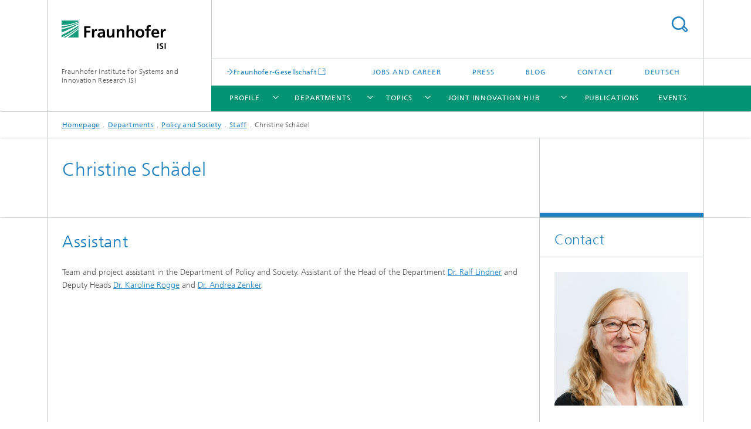

--- FILE ---
content_type: text/html;charset=utf-8
request_url: https://www.isi.fraunhofer.de/en/competence-center/politik-gesellschaft/mitarbeiter/schaedel.html
body_size: 5492
content:
<!DOCTYPE html>
<html lang="en" class="">
<head>
    <meta charset="utf-8"/>
    <meta http-equiv="X-UA-Compatible" content="IE=edge"/>
    <meta name="viewport" content="width=device-width, initial-scale=1, user-scalable=yes"/>
    <title>Christine Schädel -  Fraunhofer ISI</title>

    <!-- Avoid annoying toolbar on images in Internet Explorer -->
    <meta http-equiv="imagetoolbar" content="no" />
    <!-- Information for Robots -->
    <meta name="robots" content="noodp,noydir,index,follow" />
    <link rel="alternate" href="https://www.isi.fraunhofer.de/de/competence-center/politik-gesellschaft/mitarbeiter/schaedel.html" hreflang="de"/>
    <link rel="alternate" href="https://www.isi.fraunhofer.de/en/competence-center/politik-gesellschaft/mitarbeiter/schaedel.html" hreflang="en"/>
    <!-- open graph and twitter share meta data -->
    <meta property="og:title" content="Christine Schädel -  Fraunhofer ISI"/>
    <meta property="og:description" content=""/>
    <meta property="og:url" content="https://www.isi.fraunhofer.de/en/competence-center/politik-gesellschaft/mitarbeiter/schaedel.html"/>
    <meta property="og:type" content="website"/>
    <meta property="og:site_name" content="Fraunhofer Institute for Systems and Innovation Research ISI"/>
        <meta http-equiv="last-modified" content="2026-01-20T08:04:44.002Z" />
	<meta name="pubdate" content="2026-01-20T09:04:44.002+01:00" />
    <meta name="copyright" content="Copyright" />
    <!-- / LEGACY meta tags end -->

    <!--[if !IE]>-->
        <link rel="stylesheet" href="/etc.clientlibs/fraunhofer/ui/website/css/fraunhofer.min.3ed9d7d677cdf827963599044315a9d6.css" type="text/css">
<!--<![endif]-->

    <!--[if gt IE 8]>
    	<![endif]-->

    <!-- HTML5 shim and Respond.js for IE8 support of HTML5 elements and media queries -->
    <!--[if lte IE 8]>
        <link rel="stylesheet" href="/etc.clientlibs/fraunhofer/ui/website/css/lte_ie8.min.css" type="text/css">
<script src="/etc.clientlibs/fraunhofer/ui/website/js/lte_ie8.min.js"></script>
<![endif]-->
    
    <!-- Favorite icon -->
    <link rel="shortcut icon" href="/static/css/fraunhofer/resources/img/favicons/favicon_16x16.ico" type="image/x-icon"/>
	<link rel="apple-touch-icon" sizes="180x180" href="/static/css/fraunhofer/resources/img/favicons/apple-touch-icon_180x180.png">
	<meta name="msapplication-TileColor" content="#ffffff">
	<meta name="msapplication-TileImage" content="/static/css/fraunhofer/resources/img/favicons/mstile-144x144.png">
	<link rel="icon" type="image/png" href="/static/css/fraunhofer/resources/img/favicons/favicon_32x32.png" sizes="32x32">
	<link rel="icon" type="image/png" href="/static/css/fraunhofer/resources/img/favicons/favicon_96x96.png" sizes="96x96">
	<link rel="icon" type="image/svg+xml" href="/static/css/fraunhofer/resources/img/favicons/favicon.svg" sizes="any">
	
    <!-- Platform for Internet Content Selection (PICS) self-rating -->
    <link rel="meta" href="/static/css/fraunhofer/resources/pics.rdf" type="application/rdf+xml" title="PICS labels"/>
    <!-- Open Search -->
    <link rel="search" type="application/opensearchdescription+xml" title="Fraunhofer Institute for Systems and Innovation Research ISI (en)" href="/en.opensearch.xml"/>
        <link rel="alternate" type="application/rss+xml" title="Press Releases" href="https://www.isi.fraunhofer.de/en/rss/presseinfos.rss"/>
	<link rel="alternate" type="application/rss+xml" title="Event information" href="https://www.isi.fraunhofer.de/en/rss/veranstaltungsinfos.rss"/>
	<link rel="alternate" type="application/rss+xml" title="Battery Update" href="https://www.isi.fraunhofer.de/en/rss/batterie-update.rss"/>
	</head>
<body class="col-3" itemtype="https://schema.org/WebPage" itemscope="itemscope">
    <div class="fhg-wrapper">
        <header>
    <input type="hidden" class="available-languages-servlet-path" data-path="/en/competence-center/politik-gesellschaft/mitarbeiter/schaedel/jcr:content.languages.json" />
<div class="fhg-header">
    <div class="fhg-grid">
        <div class="row1">
            <div class="fhg-grid-item fhg-grid-3-2-1-1 section-search">
                <section role="search">
                    <form method="get" action="/en/search.html" id="search-form" data-suggest-url="/bin/wcm/enterprisesearch/suggest">
                        <div>
                            <input type="hidden" name="_charset_" value="UTF-8" />
                            <input name="numberResults"
                                value="10" type="hidden" />
                            <input name="page" value="1" type="hidden" />

                            <input name="scope" value="ISI" type="hidden"/>
                            <input name="language" value="en" type="hidden"/>
                            <input id="search-query-default-foo" disabled="disabled" value="Suchbegriff" type="hidden"/>
                            <input name="lang" id="search-query-default-foo-hidden" value="en" type="hidden"/>

                            <input type="text" autocomplete="off" name="queryString"
                                id="schaedelsearchQuery" class="hasDefault ac_input queryStringContentHeader" maxlength="100"/>

                        </div>
                        <button type="submit">Search</button>
                    </form>
                </section>
            </div>

            <div class="fhg-grid-item fhg-grid-1-1-1-1 section-title">
                <a href="/en.html"><div class="logo-heading">
                    	<img class="logo" alt="Fraunhofer ISI" title="" src="/content/dam/isi/isi.svg"/>
                        Fraunhofer Institute for Systems and Innovation Research ISI</div>
                </a></div>
        </div>


        <div class="row2">
            <div class="fhg-grid-item fhg-grid-1-1-1-1 section-about text-site-identifier">
                <a href="/en.html">Fraunhofer Institute for Systems and Innovation Research ISI</a></div>

            <div class="fhg-grid-item fhg-grid-3-2-1-1 section-nav" id="menu">
                <div class="row2-1">

                    <div class="fhg-grid-item section-mainlink">
                        <a href="https://www.fraunhofer.de/en.html" class="fhg-arrowed-link" target="_blank">Fraunhofer-Gesellschaft</a></div>
                    <div class="fhg-grid-item section-menu-plus">
                        <nav>
                            <ul>
                                <li><a href="/en/karriere.html">Jobs and Career</a></li>
                                <li><a href="/en/presse.html">Press</a></li>
                                <li><a href="/en/blog.html">Blog</a></li>
                                <li><a href="/en/contact.html">Contact</a></li>
                                <li class="lang"><a href="/de/competence-center/politik-gesellschaft/mitarbeiter/schaedel.html">Deutsch</a></li>
                                        </ul>
                        </nav>
                    </div>
                </div>

                <div class="nav-fhg" id="nav"><div class="section-menu">
        <nav>
            <ul class="fhg-mainmenu">
            <li class="lvl-1 ">
	                <span class="navigable"><a href="/en/profil.html">Profile</a></span>
	                        <div class="submenu">
	                        	<span class="btn close">[X]</span>
	                        	<span class="mainmenu-title follow-link"><a href="/en/profil.html">Profile</a></span>
	                            <ul>
	                                <li class="lvl-2">
                                            <a href="/en/profil/leitung.html">Directors of Institute</a></li>
	                                <li class="lvl-2">
                                            <a href="/en/profil/mitarbeiter.html">Staff</a></li>
	                                <li class="lvl-2">
                                            <a href="/en/profil/zahlen-fakten.html">Facts and figures</a></li>
	                                <li class="lvl-2">
                                            <a href="/en/profil/leitbild.html">Mission statement</a></li>
	                                <li class="lvl-2">
                                            <a href="/en/profil/leistungsangebot.html">Range of services</a></li>
	                                <li class="lvl-2">
                                            <a href="/en/profil/kooperationen.html">Cooperations</a></li>
	                                <li class="lvl-2">
                                            <a href="/en/profil/regional.html">Regional integration</a></li>
	                                <li class="lvl-2">
                                            <a href="/en/profil/kuratorium.html">Board of Trustees</a></li>
	                                <li class="lvl-2">
                                            <a href="/en/profil/nachhaltigkeit.html">Sustainability</a></li>
	                                </ul>
	                        </div>
	                    </li>
			<li class="lvl-1 ">
	                <span class="navigable"><a href="/en/competence-center.html">Departments</a></span>
	                        <div class="submenu">
	                        	<span class="btn close">[X]</span>
	                        	<span class="mainmenu-title follow-link"><a href="/en/competence-center.html">Departments</a></span>
	                            <ul>
	                                <li class="lvl-2 is-expandable">
                                            <span class="follow-link navigable"><a href="/en/competence-center/energiepolitik-energiemaerkte.html">Energy Policy and Energy Markets</a></span>

		                                            <ul>
		                                                <li class="lvl-3">
		                                                        <a href="/en/competence-center/energiepolitik-energiemaerkte/geschaeftsfelder.html">Business Units</a></li>
		                                                <li class="lvl-3">
		                                                        <a href="/en/competence-center/energiepolitik-energiemaerkte/projekte.html">Projects</a></li>
		                                                <li class="lvl-3">
		                                                        <a href="/en/competence-center/energiepolitik-energiemaerkte/publikationen.html">Publications</a></li>
		                                                <li class="lvl-3">
		                                                        <a href="/en/competence-center/energiepolitik-energiemaerkte/mitarbeiter.html">Staff</a></li>
		                                                <li class="lvl-3">
		                                                        <a href="/en/competence-center/energiepolitik-energiemaerkte/modelle.html">Energy system models</a></li>
		                                                <li class="lvl-3">
		                                                        <a href="/en/competence-center/energiepolitik-energiemaerkte/kooperationen1.html">Fraunhofer Cooperations</a></li>
		                                                </ul>
                                                </li>
	                                <li class="lvl-2 is-expandable">
                                            <span class="follow-link navigable"><a href="/en/competence-center/energietechnologien-energiesysteme.html">Energy Technology and Energy Systems</a></span>

		                                            <ul>
		                                                <li class="lvl-3">
		                                                        <a href="/en/competence-center/energietechnologien-energiesysteme/geschaeftsfelder.html">Business Units</a></li>
		                                                <li class="lvl-3">
		                                                        <a href="/en/competence-center/energietechnologien-energiesysteme/projekte.html">Projects</a></li>
		                                                <li class="lvl-3">
		                                                        <a href="/en/competence-center/energietechnologien-energiesysteme/publikationen.html">Publications</a></li>
		                                                <li class="lvl-3">
		                                                        <a href="/en/competence-center/energietechnologien-energiesysteme/mitarbeiter.html">Staff</a></li>
		                                                </ul>
                                                </li>
	                                <li class="lvl-2 is-expandable">
                                            <span class="follow-link navigable"><a href="/en/competence-center/foresight.html">Foresight</a></span>

		                                            <ul>
		                                                <li class="lvl-3">
		                                                        <a href="/en/competence-center/foresight/geschaeftsfelder.html">Business/Research Units</a></li>
		                                                <li class="lvl-3">
		                                                        <a href="/en/competence-center/foresight/projekte.html">Projects</a></li>
		                                                <li class="lvl-3">
		                                                        <a href="/en/competence-center/foresight/publikationen.html">Publications</a></li>
		                                                <li class="lvl-3">
		                                                        <a href="/en/competence-center/foresight/mitarbeiter.html">Staff</a></li>
		                                                <li class="lvl-3">
		                                                        <a href="/en/competence-center/foresight/methoden.html">Methods</a></li>
		                                                </ul>
                                                </li>
	                                <li class="lvl-2 is-expandable">
                                            <span class="follow-link navigable"><a href="/en/competence-center/innovations-wissensoekonomie.html">Innovation and Knowledge Economy</a></span>

		                                            <ul>
		                                                <li class="lvl-3">
		                                                        <a href="/en/competence-center/innovations-wissensoekonomie/geschaeftsfelder.html">Business Units</a></li>
		                                                <li class="lvl-3">
		                                                        <a href="/en/competence-center/innovations-wissensoekonomie/projekte.html">Projects</a></li>
		                                                <li class="lvl-3">
		                                                        <a href="/en/competence-center/innovations-wissensoekonomie/publikationen.html">Publications</a></li>
		                                                <li class="lvl-3">
		                                                        <a href="/en/competence-center/innovations-wissensoekonomie/mitarbeiter.html">Staff</a></li>
		                                                </ul>
                                                </li>
	                                <li class="lvl-2 is-expandable">
                                            <span class="follow-link navigable"><a href="/en/competence-center/nachhaltigkeit-infrastruktursysteme.html">Sustainability and Infrastructure Systems</a></span>

		                                            <ul>
		                                                <li class="lvl-3">
		                                                        <a href="/en/competence-center/nachhaltigkeit-infrastruktursysteme/geschaeftsfelder.html">Business Units</a></li>
		                                                <li class="lvl-3">
		                                                        <a href="/en/competence-center/nachhaltigkeit-infrastruktursysteme/projekte.html">Projects</a></li>
		                                                <li class="lvl-3">
		                                                        <a href="/en/competence-center/nachhaltigkeit-infrastruktursysteme/publikationen.html">Publications</a></li>
		                                                <li class="lvl-3">
		                                                        <a href="/en/competence-center/nachhaltigkeit-infrastruktursysteme/mitarbeiter.html">Staff</a></li>
		                                                </ul>
                                                </li>
	                                <li class="lvl-2 is-expandable">
                                            <span class="follow-link navigable"><a href="/en/competence-center/neue-technologien.html">Emerging Technologies</a></span>

		                                            <ul>
		                                                <li class="lvl-3">
		                                                        <a href="/en/competence-center/neue-technologien/geschaeftsfelder.html">Business Units</a></li>
		                                                <li class="lvl-3">
		                                                        <a href="/en/competence-center/neue-technologien/projekte.html">Projects</a></li>
		                                                <li class="lvl-3">
		                                                        <a href="/en/competence-center/neue-technologien/publikationen.html">Publications</a></li>
		                                                <li class="lvl-3">
		                                                        <a href="/en/competence-center/neue-technologien/mitarbeiter.html">Staff</a></li>
		                                                </ul>
                                                </li>
	                                <li class="lvl-2 is-expandable">
                                            <span class="follow-link navigable"><a href="/en/competence-center/politik-gesellschaft.html">Policy and Society</a></span>

		                                            <ul>
		                                                <li class="lvl-3">
		                                                        <a href="/en/competence-center/politik-gesellschaft/geschaeftsfelder.html">Business Units</a></li>
		                                                <li class="lvl-3">
		                                                        <a href="/en/competence-center/politik-gesellschaft/projekte.html">Projects</a></li>
		                                                <li class="lvl-3">
		                                                        <a href="/en/competence-center/politik-gesellschaft/publikationen.html">Publications</a></li>
		                                                <li class="lvl-3">
		                                                        <a href="/en/competence-center/politik-gesellschaft/mitarbeiter.html">Staff</a></li>
		                                                <li class="lvl-3">
		                                                        <a href="/en/competence-center/politik-gesellschaft/evaluation.html">Evaluation and impact research</a></li>
		                                                </ul>
                                                </li>
	                                <li class="lvl-2 is-expandable">
                                            <span class="follow-link navigable"><a href="/en/competence-center/regionale-transformation-innovationspolitik.html">Regional Transformation and Innovation Policy</a></span>

		                                            <ul>
		                                                <li class="lvl-3">
		                                                        <a href="/en/competence-center/regionale-transformation-innovationspolitik/gruppen.html">Research/Business Units</a></li>
		                                                <li class="lvl-3">
		                                                        <a href="/en/competence-center/regionale-transformation-innovationspolitik/projekte.html">Projects</a></li>
		                                                <li class="lvl-3">
		                                                        <a href="/en/competence-center/regionale-transformation-innovationspolitik/publikationen.html">Publications</a></li>
		                                                <li class="lvl-3">
		                                                        <a href="/en/competence-center/regionale-transformation-innovationspolitik/mitarbeiter.html">Staff</a></li>
		                                                <li class="lvl-3">
		                                                        <a href="/en/competence-center/regionale-transformation-innovationspolitik/regionale-transformation.html">Scientific Library on Regional Transformation</a></li>
		                                                </ul>
                                                </li>
	                                <li class="lvl-2 is-expandable">
                                            <span class="follow-link navigable"><a href="/en/competence-center/wissenstransfer.html">Knowledge and Technology Transfer</a></span>

		                                            <ul>
		                                                <li class="lvl-3">
		                                                        <a href="/en/competence-center/wissenstransfer/gruppen.html">Research Units</a></li>
		                                                <li class="lvl-3">
		                                                        <a href="/en/competence-center/wissenstransfer/projekte.html">Projects</a></li>
		                                                <li class="lvl-3">
		                                                        <a href="/en/competence-center/wissenstransfer/publikationen.html">Publications</a></li>
		                                                <li class="lvl-3">
		                                                        <a href="/en/competence-center/wissenstransfer/mitarbeiter.html">Staff</a></li>
		                                                </ul>
                                                </li>
	                                </ul>
	                        </div>
	                    </li>
			<li class="lvl-1 ">
	                <span class="navigable"><a href="/en/themen.html">Topics</a></span>
	                        <div class="submenu">
	                        	<span class="btn close">[X]</span>
	                        	<span class="mainmenu-title follow-link"><a href="/en/themen.html">Topics</a></span>
	                            <ul>
	                                <li class="lvl-2">
                                            <a href="/en/themen/wasserstoff.html">Hydrogen</a></li>
	                                <li class="lvl-2">
                                            <a href="/en/themen/ki.html">Artificial Intelligence</a></li>
	                                <li class="lvl-2">
                                            <a href="/en/themen/urbane-raeume.html">Transformation and Innovation Systems for urban areas</a></li>
	                                <li class="lvl-2">
                                            <a href="/en/themen/wertschoepfung.html">Transformation to a new added value paradigm</a></li>
	                                <li class="lvl-2">
                                            <a href="/en/themen/technikfolgenabschaetzung.html">Technology Assessment</a></li>
	                                </ul>
	                        </div>
	                    </li>
			<li class="lvl-1 ">
	                <span class="navigable"><a href="/en/joint-innovation-hub.html">Joint Innovation Hub</a></span>
	                        <div class="submenu">
	                        	<span class="btn close">[X]</span>
	                        	<span class="mainmenu-title follow-link"><a href="/en/joint-innovation-hub.html">Joint Innovation Hub</a></span>
	                            <ul>
	                                <li class="lvl-2">
                                            <a href="/en/joint-innovation-hub/wirtschaft.html">For businesses</a></li>
	                                <li class="lvl-2">
                                            <a href="/en/joint-innovation-hub/oeffentliche-einrichtungen.html">For public institutions</a></li>
	                                <li class="lvl-2">
                                            <a href="/en/joint-innovation-hub/gesellschaft.html">For society</a></li>
	                                <li class="lvl-2">
                                            <a href="/en/joint-innovation-hub/heilbronn.html">Research group in Heilbronn</a></li>
	                                </ul>
	                        </div>
	                    </li>
			<li class="lvl-1  showInHeader">
	                <span class="navigable"><a href="/en/presse.html">Press</a></span>
	                        <div class="submenu">
	                        	<span class="btn close">[X]</span>
	                        	<span class="mainmenu-title follow-link"><a href="/en/presse.html">Press</a></span>
	                            <ul>
	                                <li class="lvl-2">
                                            <a href="/en/presse/presseinformationen.html">Press Releases</a></li>
	                                <li class="lvl-2">
                                            <a href="/en/presse/bilder.html">Photos for Download</a></li>
	                                </ul>
	                        </div>
	                    </li>
			<li class="lvl-1  showInHeader">
	                <span><a href="/en/blog.html">Blog</a></span>
                    	</li>
			<li class="lvl-1 ">
	                <span><a href="/en/publikationen.html">Publications</a></span>
                    	</li>
			<li class="lvl-1 ">
	                <span><a href="/en/veranstaltungen.html">Events</a></span>
                    	</li>
			<li class="lvl-1  showInHeader">
	                <span class="navigable"><a href="/en/karriere.html">Jobs and Career</a></span>
	                        <div class="submenu">
	                        	<span class="btn close">[X]</span>
	                        	<span class="mainmenu-title follow-link"><a href="/en/karriere.html">Jobs and Career</a></span>
	                            <ul>
	                                <li class="lvl-2">
                                            <a href="/en/karriere/dok-programm.html">Doctoral Program at Fraunhofer ISI</a></li>
	                                <li class="lvl-2">
                                            <a href="/en/karriere/fraunhofer-familien-logo.html">Fraunhofer Family Logo</a></li>
	                                </ul>
	                        </div>
	                    </li>
			<li class="more lvl-1" id="morefield"><span class="navigable"><span>More</span></span>
	                <ul></ul>
	            </li>
            </ul>
        </nav>
    </div>
</div>
</div>
        </div>
    </div>
</div>
<div data-emptytext="stage_parsys_hint" class="dummyclass"></div>
<nav class="breadcrumbs text-secondary">

	<div class="drop-down-bar">
		<p>Where am I?</p>
	</div>
	<div class="wrapper">
		<ul>
			<li><a href="/en.html">Homepage</a></li>
					<li><a href="/en/competence-center.html">Departments</a></li>
					<li><a href="/en/competence-center/politik-gesellschaft.html">Policy and Society</a></li>
					<li><a href="/en/competence-center/politik-gesellschaft/mitarbeiter.html">Staff</a></li>
					<li>Christine Schädel</li>
					</ul>
	</div>
</nav>
<div class="fhg-section-separator fhg-heading-separator fhg-grid fhg-grid-4-columns ">
    <div class="fhg-grid-item">
        <h1>Christine Schädel</h1>
        </div>
    <div class="fhg-grid-item empty"></div>
    </div>
</header>
<div class="fhg-main fhg-grid fhg-grid-3-columns">
            <div class="contentPar parsys"><div data-emptytext-sectionParsys="section_component_hint" data-emptytext="Drag components here" class="sectionComponent parbase section" data-emptytext-teaserParsys="section_component_marginal_column_parsys_hint"><div class="fhg-grid-section">
    <div class="fhg-grid fhg-grid-3-columns">
        <section>
            <div class="sectionParsys parsys"><div data-emptytext="linklist_add_items" class="fhg-content-article fhg-grid section"><article>
    <div class="fhg-grid-item fhg-grid-3-2-1 fhg-content heading">
                <h2 id="Assistant" class="fragment">Assistant</h2>
                    </div>
        <div class="row">
        <div class=" fhg-grid-item fhg-grid-3-2-1">
        <div class="fhg-content fhg-richtext">
<p>Team and project assistant in the&nbsp;Department of Policy and Society. Assistant of the Head of the Department <a href="/en/competence-center/politik-gesellschaft/mitarbeiter/lindner.html">Dr. Ralf Lindner</a> and Deputy Heads <a href="/en/competence-center/politik-gesellschaft/mitarbeiter/rogge.html">Dr. Karoline Rogge</a> and <a href="/en/competence-center/regionale-transformation-innovationspolitik/mitarbeiter/zenker.html">Dr. Andrea Zenker</a>.</p></div>
</div>
</div>
</article>
</div>
</div>
</section>
    </div>
    </div></div>
</div>
</div>
        <div class="fhg-sidebar">
                <aside>
                    <div class="bcardssnav parsysbcardssnav parsys"><div class="business-card blue-ribbon">
    <h3>Contact</h3>
    <div class="card-container" >
        <div class="businesscardinclude"><div class="card"><div class="img img-horizontal">
        <img src="/content/businesscards/isi/ccp/schaedel/jcr:content/businesscard/image.img.1col.jpg/1756902453344/schaedel-christine.jpg" alt="Christine Schädel"/>
            </div>
    <div class="content">
        <h3>Contact Press / Media</h3>
        <div class="info">
            <h4 class="name">
                Christine Schädel</h4>
            <p class="position">Team and Project Assistant</p>
            <p class="address">
                </p>
            <p class="phone">
                Phone&nbsp;+49 721 6809-138</p>
            <div class="cta-block">
                <ul class="fhg-list arrowed-list">
                    <li class="sendMail"><a href="mailto:Christine.Schaedel@isi.fraunhofer.de" contact="Christine Schädel">Send email</a></li>
                    <li class="printMail" style="display:none">Christine.Schaedel@isi.fraunhofer.de</li>
                    </ul>
            </div>
        </div>
    </div>
</div></div>
</div>
</div>
</div>
</aside>
            </div>
        <div class="sep sectionseparator"><script data-scf-json="true" type='application/json' id='/en/competence-center/politik-gesellschaft/mitarbeiter/schaedel/jcr:content/sep'>{"id":"/en/competence-center/politik-gesellschaft/mitarbeiter/schaedel/jcr:content/sep","resourceType":"fraunhofer/components/sectionseparator","url":"/en/competence-center/politik-gesellschaft/mitarbeiter/schaedel/_jcr_content/sep.social.json","friendlyUrl":"/en/competence-center/politik-gesellschaft/mitarbeiter/schaedel.html"}</script><div class="fhg-section-separator"></div>
</div>
<footer>
    <div class="fhg-footer">
        <h2 class="invisible fragment" id="Navigation-and-Social-Media">Navigation and Social Media</h2>
        <div class="fhg-grid">
            <div class="fhg-social">
    <div class="fhg-grid">
        <div class="fhg-grid-item fhg-grid-3-2-2-1">
		<div class="content">
                <h3 class="fhg-block-heading">Share</h3>
                <div class="social-bar shariff"
                     data-mail-subject="Recommendation: Christine Schädel"
                     data-mail-body="https://www.isi.fraunhofer.de/en/competence-center/politik-gesellschaft/mitarbeiter/schaedel.html" data-mail-url="mailto:"
                     data-lang="en" data-services="[&quot;facebook&quot;,&quot;twitter&quot;,&quot;linkedin&quot;,&quot;xing&quot;,&quot;youtube&quot;,&quot;instagram&quot;,&quot;mail&quot;]" 
                     data-title="Christine Schädel - "
                     data-url="https://www.isi.fraunhofer.de/en/competence-center/politik-gesellschaft/mitarbeiter/schaedel.html">
                </div>
            </div>
		</div>
        <div class="fhg-grid-item fhg-grid-1-1-1-1 secondary-buttons">
            <div class="fhg-grid-item-contents">
                <button class="print">Print</button>
                <!--<button>Download</button>-->
            </div>
        </div>
    </div>
</div><div class="row-quick-links links-list">
        <div class="fhg-grid-item fhg-grid-1-1-1-1 section-h-links">
            <h3 class="fhg-block-heading">Quick Links</h3>
            </div>
        <div class="fhg-grid-item fhg-grid-3-2-1-1 section-links">
            <ul class="fhg-list arrowed-list">
                <li class="">
                        <a href="/en/profil/leistungsangebot/wirtschaftskunden.html">Clients from industry</a></li>
                <li class="">
                        <a href="/en/profil/leistungsangebot/politikberatung.html">Policy advice</a></li>
                <li class="">
                        <a href="/en/profil/leistungsangebot/wissenschaft.html">Scientific work</a></li>
                <li class="">
                        <a href="/en/karriere/studierende-und-auszubildende.html">University students</a></li>
                <li class="">
                        <a href="/en/karriere/alumni.html">Alumni</a></li>
                </ul>
        </div>
    </div>
<div class="row-social">
                <div class="fhg-grid-item section-follow">
        <h3 class="title">Follow us</h3>
        <ul>
            <li>
                        <a href="https://www.linkedin.com/company/fraunhoferisi" target="_blank" class="button in" title=""></a>
                    </li>
                <li>
                        <a href="https://www.instagram.com/fraunhofer.isi/" target="_blank" class="button ig" title="Visit us on Instagram"></a>
                    </li>
                </ul>
    </div>
</div>
            <div class="row-footer-nav">
    <div class="fhg-grid-item fhg-grid-3-2-1-1 section-menu text-secondary">
        <nav>
            <ul>
                <li>
                        <a href="/en/publishing-notes.html">Publishing Notes</a></li>
                <li>
                        <a href="/en/data_protection.html">Data Protection Policy</a></li>
                </ul>
        </nav>
    </div>
    <div class="fhg-grid-item fhg-grid-1-1-1-1 section-copy text-secondary">
    	<span>© 2026 </span>     
    </div>
</div>
</div>
        <div class="print-footer">
            <p><strong>Source: Fraunhofer-Gesellschaft<br>Fraunhofer Institute for Systems and Innovation Research ISI - Christine Schädel</strong></p>
            <p>Online in Internet; URL: https://www.isi.fraunhofer.de/en/competence-center/politik-gesellschaft/mitarbeiter/schaedel.html</p>
            <p>Date: 31.1.2026 04:24</p>
        </div>
    </div>
</footer>
</div>
    <script src="/etc.clientlibs/fraunhofer/ui/website/js/thirdparty/requirejs.min.js"></script>
<script src="/etc.clientlibs/fraunhofer/ui/website/js/fraunhofer.min.js"></script>
<!--[if lte IE 9]>
    <script type="text/javascript">
        require(['input-placeholder']);
    </script>
<![endif]-->
<!-- Tracking Code BEGIN --><script type="text/javascript">(function(d,s){var l=d.createElement(s),e=d.getElementsByTagName(s)[0];
l.async=true;l.type='text/javascript';
l.src='https://c.leadlab.click/25a8b0959e8e7adf.js';
e.parentNode.insertBefore(l,e);})(document,'script');</script><!-- Tracking Code END --></body>
</html>